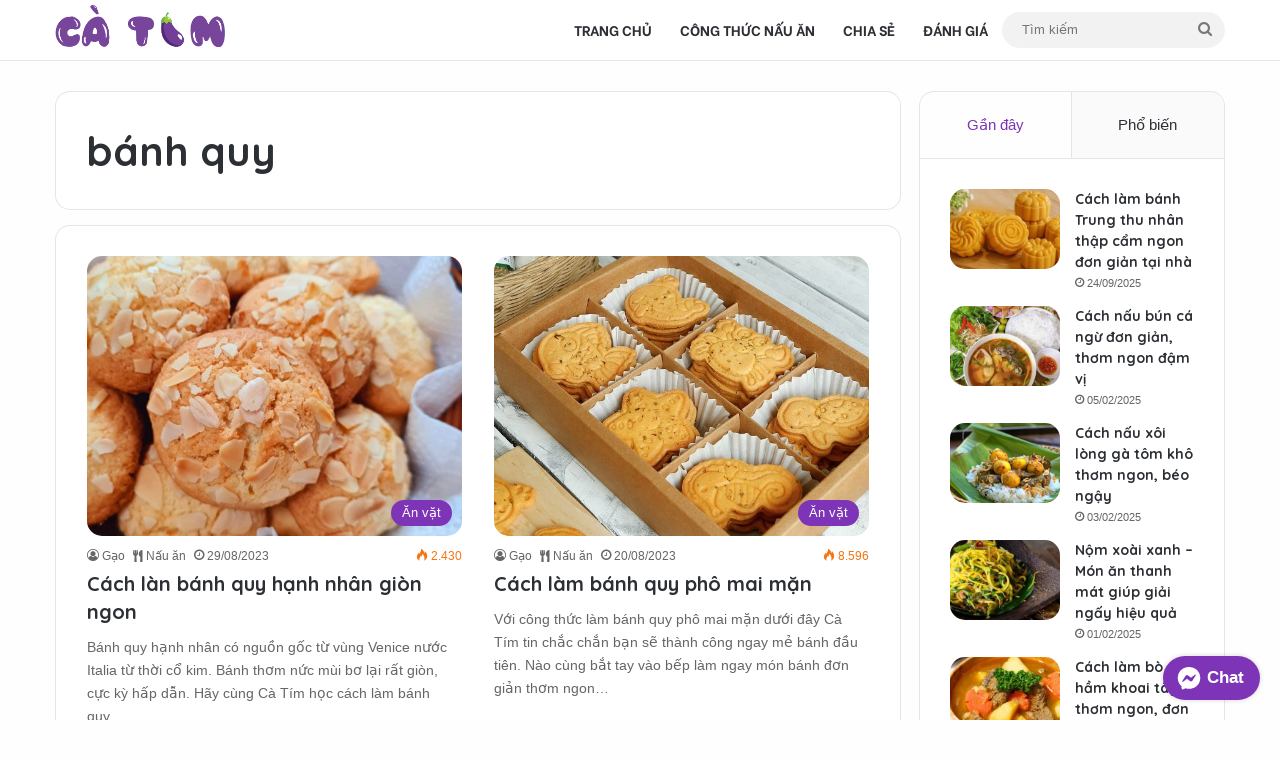

--- FILE ---
content_type: text/html; charset=UTF-8
request_url: https://catim.vn/recipe-tag/banh-quy/
body_size: 19286
content:
<!DOCTYPE html><html lang="vi" class="" data-skin="light" prefix="og: https://ogp.me/ns#"><head><meta charset="UTF-8" /><link rel="profile" href="https://gmpg.org/xfn/11" /><style>img:is([sizes="auto" i],[sizes^="auto," i]){contain-intrinsic-size:3000px 1500px}</style><title>bánh quy - Công thức nấu ăn - Cà Tím</title><meta name="robots" content="follow, index, max-snippet:-1, max-video-preview:-1, max-image-preview:large"/><link rel="canonical" href="https://catim.vn/recipe-tag/banh-quy/" /><meta property="og:locale" content="vi_VN" /><meta property="og:type" content="article" /><meta property="og:title" content="bánh quy - Công thức nấu ăn - Cà Tím" /><meta property="og:url" content="https://catim.vn/recipe-tag/banh-quy/" /><meta property="og:site_name" content="Cà Tím" /><meta property="article:publisher" content="https://www.facebook.com/catim.vn/" /><meta property="fb:app_id" content="1311667432590081" /><meta property="og:image" content="https://catim.vn/wp-content/uploads/2022/08/catim-bg.jpg" /><meta property="og:image:secure_url" content="https://catim.vn/wp-content/uploads/2022/08/catim-bg.jpg" /><meta property="og:image:width" content="1024" /><meta property="og:image:height" content="594" /><meta property="og:image:type" content="image/jpeg" /><meta name="twitter:card" content="summary_large_image" /><meta name="twitter:title" content="bánh quy - Công thức nấu ăn - Cà Tím" /><meta name="twitter:image" content="https://catim.vn/wp-content/uploads/2022/08/catim-bg.jpg" /><meta name="twitter:label1" content="Công thức nấu ăn" /><meta name="twitter:data1" content="2" /> <script type="application/ld+json" class="rank-math-schema-pro">{"@context":"https://schema.org","@graph":[{"@type":"Place","@id":"https://catim.vn/#place","address":{"@type":"PostalAddress","streetAddress":"T\u00e2n Th\u00e0nh","addressLocality":"Bu\u00f4n Ma Thu\u1ed9t","addressRegion":"\u0110\u1eafk L\u1eafk","postalCode":"63000","addressCountry":"Vi\u1ec7t Nam"}},{"@type":"Organization","@id":"https://catim.vn/#organization","name":"C\u00e0 T\u00edm","url":"https://catim.vn","sameAs":["https://www.facebook.com/catim.vn/"],"email":"admin@catim.vn","address":{"@type":"PostalAddress","streetAddress":"T\u00e2n Th\u00e0nh","addressLocality":"Bu\u00f4n Ma Thu\u1ed9t","addressRegion":"\u0110\u1eafk L\u1eafk","postalCode":"63000","addressCountry":"Vi\u1ec7t Nam"},"logo":{"@type":"ImageObject","@id":"https://catim.vn/#logo","url":"https://catim.vn/wp-content/uploads/2022/08/catim-112.png","contentUrl":"https://catim.vn/wp-content/uploads/2022/08/catim-112.png","caption":"C\u00e0 T\u00edm","inLanguage":"vi"},"location":{"@id":"https://catim.vn/#place"}},{"@type":"WebSite","@id":"https://catim.vn/#website","url":"https://catim.vn","name":"C\u00e0 T\u00edm","alternateName":"C\u00e0 T\u00edm","publisher":{"@id":"https://catim.vn/#organization"},"inLanguage":"vi"},{"@type":"BreadcrumbList","@id":"https://catim.vn/recipe-tag/banh-quy/#breadcrumb","itemListElement":[{"@type":"ListItem","position":"1","item":{"@id":"https://catim.vn","name":"Home"}},{"@type":"ListItem","position":"2","item":{"@id":"https://catim.vn/recipe-tag/banh-quy/","name":"b\u00e1nh quy"}}]},{"@type":"CollectionPage","@id":"https://catim.vn/recipe-tag/banh-quy/#webpage","url":"https://catim.vn/recipe-tag/banh-quy/","name":"b\u00e1nh quy - C\u00f4ng th\u1ee9c n\u1ea5u \u0103n - C\u00e0 T\u00edm","isPartOf":{"@id":"https://catim.vn/#website"},"inLanguage":"vi","breadcrumb":{"@id":"https://catim.vn/recipe-tag/banh-quy/#breadcrumb"}}]}</script> <meta name="apple-mobile-web-app-capable" content="yes"><meta name="theme-color" content="#05b3d9"><meta name="apple-mobile-web-app-title" content="Cà Tím"><meta name="application-name" content="Cà Tím"> <script defer src="[data-uri]"></script> <style type="text/css">:root{--tie-preset-gradient-1:linear-gradient(135deg,rgba(6,147,227,1) 0%,#9b51e0 100%);--tie-preset-gradient-2:linear-gradient(135deg,#7adcb4 0%,#00d082 100%);--tie-preset-gradient-3:linear-gradient(135deg,rgba(252,185,0,1) 0%,rgba(255,105,0,1) 100%);--tie-preset-gradient-4:linear-gradient(135deg,rgba(255,105,0,1) 0%,#cf2e2e 100%);--tie-preset-gradient-5:linear-gradient(135deg,#eee 0%,#a9b8c3 100%);--tie-preset-gradient-6:linear-gradient(135deg,#4aeadc 0%,#9778d1 20%,#cf2aba 40%,#ee2c82 60%,#fb6962 80%,#fef84c 100%);--tie-preset-gradient-7:linear-gradient(135deg,#ffceec 0%,#9896f0 100%);--tie-preset-gradient-8:linear-gradient(135deg,#fecda5 0%,#fe2d2d 50%,#6b003e 100%);--tie-preset-gradient-9:linear-gradient(135deg,#ffcb70 0%,#c751c0 50%,#4158d0 100%);--tie-preset-gradient-10:linear-gradient(135deg,#fff5cb 0%,#b6e3d4 50%,#33a7b5 100%);--tie-preset-gradient-11:linear-gradient(135deg,#caf880 0%,#71ce7e 100%);--tie-preset-gradient-12:linear-gradient(135deg,#020381 0%,#2874fc 100%);--tie-preset-gradient-13:linear-gradient(135deg,#4d34fa,#ad34fa);--tie-preset-gradient-14:linear-gradient(135deg,#0057ff,#31b5ff);--tie-preset-gradient-15:linear-gradient(135deg,#ff007a,#ff81bd);--tie-preset-gradient-16:linear-gradient(135deg,#14111e,#4b4462);--tie-preset-gradient-17:linear-gradient(135deg,#f32758,#ffc581);--main-nav-background:#fff;--main-nav-secondry-background:rgba(0,0,0,.03);--main-nav-primary-color:#08f;--main-nav-contrast-primary-color:#fff;--main-nav-text-color:#2c2f34;--main-nav-secondry-text-color:rgba(0,0,0,.5);--main-nav-main-border-color:rgba(0,0,0,.1);--main-nav-secondry-border-color:rgba(0,0,0,.08)}</style><meta name="viewport" content="width=device-width, initial-scale=1.0" /><link rel='stylesheet' id='wp-block-library-css' href='https://catim.vn/wp-includes/css/dist/block-library/style.min.css?ver=6.8.2' type='text/css' media='all' /><style id='wp-block-library-theme-inline-css' type='text/css'>.wp-block-audio :where(figcaption){color:#555;font-size:13px;text-align:center}.is-dark-theme .wp-block-audio :where(figcaption){color:#ffffffa6}.wp-block-audio{margin:0 0 1em}.wp-block-code{border:1px solid #ccc;border-radius:4px;font-family:Menlo,Consolas,monaco,monospace;padding:.8em 1em}.wp-block-embed :where(figcaption){color:#555;font-size:13px;text-align:center}.is-dark-theme .wp-block-embed :where(figcaption){color:#ffffffa6}.wp-block-embed{margin:0 0 1em}.blocks-gallery-caption{color:#555;font-size:13px;text-align:center}.is-dark-theme .blocks-gallery-caption{color:#ffffffa6}:root :where(.wp-block-image figcaption){color:#555;font-size:13px;text-align:center}.is-dark-theme :root :where(.wp-block-image figcaption){color:#ffffffa6}.wp-block-image{margin:0 0 1em}.wp-block-pullquote{border-bottom:4px solid;border-top:4px solid;color:currentColor;margin-bottom:1.75em}.wp-block-pullquote cite,.wp-block-pullquote footer,.wp-block-pullquote__citation{color:currentColor;font-size:.8125em;font-style:normal;text-transform:uppercase}.wp-block-quote{border-left:.25em solid;margin:0 0 1.75em;padding-left:1em}.wp-block-quote cite,.wp-block-quote footer{color:currentColor;font-size:.8125em;font-style:normal;position:relative}.wp-block-quote:where(.has-text-align-right){border-left:none;border-right:.25em solid;padding-left:0;padding-right:1em}.wp-block-quote:where(.has-text-align-center){border:none;padding-left:0}.wp-block-quote.is-large,.wp-block-quote.is-style-large,.wp-block-quote:where(.is-style-plain){border:none}.wp-block-search .wp-block-search__label{font-weight:700}.wp-block-search__button{border:1px solid #ccc;padding:.375em .625em}:where(.wp-block-group.has-background){padding:1.25em 2.375em}.wp-block-separator.has-css-opacity{opacity:.4}.wp-block-separator{border:none;border-bottom:2px solid;margin-left:auto;margin-right:auto}.wp-block-separator.has-alpha-channel-opacity{opacity:1}.wp-block-separator:not(.is-style-wide):not(.is-style-dots){width:100px}.wp-block-separator.has-background:not(.is-style-dots){border-bottom:none;height:1px}.wp-block-separator.has-background:not(.is-style-wide):not(.is-style-dots){height:2px}.wp-block-table{margin:0 0 1em}.wp-block-table td,.wp-block-table th{word-break:normal}.wp-block-table :where(figcaption){color:#555;font-size:13px;text-align:center}.is-dark-theme .wp-block-table :where(figcaption){color:#ffffffa6}.wp-block-video :where(figcaption){color:#555;font-size:13px;text-align:center}.is-dark-theme .wp-block-video :where(figcaption){color:#ffffffa6}.wp-block-video{margin:0 0 1em}:root :where(.wp-block-template-part.has-background){margin-bottom:0;margin-top:0;padding:1.25em 2.375em}</style><style id='classic-theme-styles-inline-css' type='text/css'>/*! This file is auto-generated */
.wp-block-button__link{color:#fff;background-color:#32373c;border-radius:9999px;box-shadow:none;text-decoration:none;padding:calc(.667em + 2px) calc(1.333em + 2px);font-size:1.125em}.wp-block-file__button{background:#32373c;color:#fff;text-decoration:none}</style><style id='global-styles-inline-css' type='text/css'>:root{--wp--preset--aspect-ratio--square:1;--wp--preset--aspect-ratio--4-3:4/3;--wp--preset--aspect-ratio--3-4:3/4;--wp--preset--aspect-ratio--3-2:3/2;--wp--preset--aspect-ratio--2-3:2/3;--wp--preset--aspect-ratio--16-9:16/9;--wp--preset--aspect-ratio--9-16:9/16;--wp--preset--color--black:#000;--wp--preset--color--cyan-bluish-gray:#abb8c3;--wp--preset--color--white:#fff;--wp--preset--color--pale-pink:#f78da7;--wp--preset--color--vivid-red:#cf2e2e;--wp--preset--color--luminous-vivid-orange:#ff6900;--wp--preset--color--luminous-vivid-amber:#fcb900;--wp--preset--color--light-green-cyan:#7bdcb5;--wp--preset--color--vivid-green-cyan:#00d084;--wp--preset--color--pale-cyan-blue:#8ed1fc;--wp--preset--color--vivid-cyan-blue:#0693e3;--wp--preset--color--vivid-purple:#9b51e0;--wp--preset--color--global-color:#7d34b6;--wp--preset--gradient--vivid-cyan-blue-to-vivid-purple:linear-gradient(135deg,rgba(6,147,227,1) 0%,#9b51e0 100%);--wp--preset--gradient--light-green-cyan-to-vivid-green-cyan:linear-gradient(135deg,#7adcb4 0%,#00d082 100%);--wp--preset--gradient--luminous-vivid-amber-to-luminous-vivid-orange:linear-gradient(135deg,rgba(252,185,0,1) 0%,rgba(255,105,0,1) 100%);--wp--preset--gradient--luminous-vivid-orange-to-vivid-red:linear-gradient(135deg,rgba(255,105,0,1) 0%,#cf2e2e 100%);--wp--preset--gradient--very-light-gray-to-cyan-bluish-gray:linear-gradient(135deg,#eee 0%,#a9b8c3 100%);--wp--preset--gradient--cool-to-warm-spectrum:linear-gradient(135deg,#4aeadc 0%,#9778d1 20%,#cf2aba 40%,#ee2c82 60%,#fb6962 80%,#fef84c 100%);--wp--preset--gradient--blush-light-purple:linear-gradient(135deg,#ffceec 0%,#9896f0 100%);--wp--preset--gradient--blush-bordeaux:linear-gradient(135deg,#fecda5 0%,#fe2d2d 50%,#6b003e 100%);--wp--preset--gradient--luminous-dusk:linear-gradient(135deg,#ffcb70 0%,#c751c0 50%,#4158d0 100%);--wp--preset--gradient--pale-ocean:linear-gradient(135deg,#fff5cb 0%,#b6e3d4 50%,#33a7b5 100%);--wp--preset--gradient--electric-grass:linear-gradient(135deg,#caf880 0%,#71ce7e 100%);--wp--preset--gradient--midnight:linear-gradient(135deg,#020381 0%,#2874fc 100%);--wp--preset--font-size--small:13px;--wp--preset--font-size--medium:20px;--wp--preset--font-size--large:36px;--wp--preset--font-size--x-large:42px;--wp--preset--spacing--20:.44rem;--wp--preset--spacing--30:.67rem;--wp--preset--spacing--40:1rem;--wp--preset--spacing--50:1.5rem;--wp--preset--spacing--60:2.25rem;--wp--preset--spacing--70:3.38rem;--wp--preset--spacing--80:5.06rem;--wp--preset--shadow--natural:6px 6px 9px rgba(0,0,0,.2);--wp--preset--shadow--deep:12px 12px 50px rgba(0,0,0,.4);--wp--preset--shadow--sharp:6px 6px 0px rgba(0,0,0,.2);--wp--preset--shadow--outlined:6px 6px 0px -3px rgba(255,255,255,1),6px 6px rgba(0,0,0,1);--wp--preset--shadow--crisp:6px 6px 0px rgba(0,0,0,1)}:where(.is-layout-flex){gap:.5em}:where(.is-layout-grid){gap:.5em}body .is-layout-flex{display:flex}.is-layout-flex{flex-wrap:wrap;align-items:center}.is-layout-flex>:is(*,div){margin:0}body .is-layout-grid{display:grid}.is-layout-grid>:is(*,div){margin:0}:where(.wp-block-columns.is-layout-flex){gap:2em}:where(.wp-block-columns.is-layout-grid){gap:2em}:where(.wp-block-post-template.is-layout-flex){gap:1.25em}:where(.wp-block-post-template.is-layout-grid){gap:1.25em}.has-black-color{color:var(--wp--preset--color--black) !important}.has-cyan-bluish-gray-color{color:var(--wp--preset--color--cyan-bluish-gray) !important}.has-white-color{color:var(--wp--preset--color--white) !important}.has-pale-pink-color{color:var(--wp--preset--color--pale-pink) !important}.has-vivid-red-color{color:var(--wp--preset--color--vivid-red) !important}.has-luminous-vivid-orange-color{color:var(--wp--preset--color--luminous-vivid-orange) !important}.has-luminous-vivid-amber-color{color:var(--wp--preset--color--luminous-vivid-amber) !important}.has-light-green-cyan-color{color:var(--wp--preset--color--light-green-cyan) !important}.has-vivid-green-cyan-color{color:var(--wp--preset--color--vivid-green-cyan) !important}.has-pale-cyan-blue-color{color:var(--wp--preset--color--pale-cyan-blue) !important}.has-vivid-cyan-blue-color{color:var(--wp--preset--color--vivid-cyan-blue) !important}.has-vivid-purple-color{color:var(--wp--preset--color--vivid-purple) !important}.has-black-background-color{background-color:var(--wp--preset--color--black) !important}.has-cyan-bluish-gray-background-color{background-color:var(--wp--preset--color--cyan-bluish-gray) !important}.has-white-background-color{background-color:var(--wp--preset--color--white) !important}.has-pale-pink-background-color{background-color:var(--wp--preset--color--pale-pink) !important}.has-vivid-red-background-color{background-color:var(--wp--preset--color--vivid-red) !important}.has-luminous-vivid-orange-background-color{background-color:var(--wp--preset--color--luminous-vivid-orange) !important}.has-luminous-vivid-amber-background-color{background-color:var(--wp--preset--color--luminous-vivid-amber) !important}.has-light-green-cyan-background-color{background-color:var(--wp--preset--color--light-green-cyan) !important}.has-vivid-green-cyan-background-color{background-color:var(--wp--preset--color--vivid-green-cyan) !important}.has-pale-cyan-blue-background-color{background-color:var(--wp--preset--color--pale-cyan-blue) !important}.has-vivid-cyan-blue-background-color{background-color:var(--wp--preset--color--vivid-cyan-blue) !important}.has-vivid-purple-background-color{background-color:var(--wp--preset--color--vivid-purple) !important}.has-black-border-color{border-color:var(--wp--preset--color--black) !important}.has-cyan-bluish-gray-border-color{border-color:var(--wp--preset--color--cyan-bluish-gray) !important}.has-white-border-color{border-color:var(--wp--preset--color--white) !important}.has-pale-pink-border-color{border-color:var(--wp--preset--color--pale-pink) !important}.has-vivid-red-border-color{border-color:var(--wp--preset--color--vivid-red) !important}.has-luminous-vivid-orange-border-color{border-color:var(--wp--preset--color--luminous-vivid-orange) !important}.has-luminous-vivid-amber-border-color{border-color:var(--wp--preset--color--luminous-vivid-amber) !important}.has-light-green-cyan-border-color{border-color:var(--wp--preset--color--light-green-cyan) !important}.has-vivid-green-cyan-border-color{border-color:var(--wp--preset--color--vivid-green-cyan) !important}.has-pale-cyan-blue-border-color{border-color:var(--wp--preset--color--pale-cyan-blue) !important}.has-vivid-cyan-blue-border-color{border-color:var(--wp--preset--color--vivid-cyan-blue) !important}.has-vivid-purple-border-color{border-color:var(--wp--preset--color--vivid-purple) !important}.has-vivid-cyan-blue-to-vivid-purple-gradient-background{background:var(--wp--preset--gradient--vivid-cyan-blue-to-vivid-purple) !important}.has-light-green-cyan-to-vivid-green-cyan-gradient-background{background:var(--wp--preset--gradient--light-green-cyan-to-vivid-green-cyan) !important}.has-luminous-vivid-amber-to-luminous-vivid-orange-gradient-background{background:var(--wp--preset--gradient--luminous-vivid-amber-to-luminous-vivid-orange) !important}.has-luminous-vivid-orange-to-vivid-red-gradient-background{background:var(--wp--preset--gradient--luminous-vivid-orange-to-vivid-red) !important}.has-very-light-gray-to-cyan-bluish-gray-gradient-background{background:var(--wp--preset--gradient--very-light-gray-to-cyan-bluish-gray) !important}.has-cool-to-warm-spectrum-gradient-background{background:var(--wp--preset--gradient--cool-to-warm-spectrum) !important}.has-blush-light-purple-gradient-background{background:var(--wp--preset--gradient--blush-light-purple) !important}.has-blush-bordeaux-gradient-background{background:var(--wp--preset--gradient--blush-bordeaux) !important}.has-luminous-dusk-gradient-background{background:var(--wp--preset--gradient--luminous-dusk) !important}.has-pale-ocean-gradient-background{background:var(--wp--preset--gradient--pale-ocean) !important}.has-electric-grass-gradient-background{background:var(--wp--preset--gradient--electric-grass) !important}.has-midnight-gradient-background{background:var(--wp--preset--gradient--midnight) !important}.has-small-font-size{font-size:var(--wp--preset--font-size--small) !important}.has-medium-font-size{font-size:var(--wp--preset--font-size--medium) !important}.has-large-font-size{font-size:var(--wp--preset--font-size--large) !important}.has-x-large-font-size{font-size:var(--wp--preset--font-size--x-large) !important}:where(.wp-block-post-template.is-layout-flex){gap:1.25em}:where(.wp-block-post-template.is-layout-grid){gap:1.25em}:where(.wp-block-columns.is-layout-flex){gap:2em}:where(.wp-block-columns.is-layout-grid){gap:2em}:root :where(.wp-block-pullquote){font-size:1.5em;line-height:1.6}</style><link rel='stylesheet' id='tie-css-base-css' href='https://catim.vn/wp-content/themes/jannah/assets/css/base.min.css?ver=7.6.0' type='text/css' media='all' /><link rel='stylesheet' id='tie-css-styles-css' href='https://catim.vn/wp-content/themes/jannah/assets/css/style.min.css?ver=7.6.0' type='text/css' media='all' /><link rel='stylesheet' id='tie-css-widgets-css' href='https://catim.vn/wp-content/themes/jannah/assets/css/widgets.min.css?ver=7.6.0' type='text/css' media='all' /><link rel='stylesheet' id='tie-css-helpers-css' href='https://catim.vn/wp-content/themes/jannah/assets/css/helpers.min.css?ver=7.6.0' type='text/css' media='all' /><link rel='stylesheet' id='tie-fontawesome5-css' href='https://catim.vn/cache/css/ocean_single_69591d0b969fde6980bf85aa704a8398.css?ver=7.6.0' type='text/css' media='all' /><link rel='stylesheet' id='tie-css-ilightbox-css' href='https://catim.vn/cache/css/ocean_single_f9bc78671494e78c3e8a6fd9bd38bf68.css?ver=7.6.0' type='text/css' media='all' /><link rel='stylesheet' id='catim-style-css' href='https://catim.vn/cache/css/ocean_single_925e6a6f0e999db4c70ab46b632cbec2.css?ver=1.0.699803919' type='text/css' media='all' /><style id='catim-style-inline-css' type='text/css'>body{font-family:Arial,Helvetica,sans-serif}.wf-active .logo-text,.wf-active h1,.wf-active h2,.wf-active h3,.wf-active h4,.wf-active h5,.wf-active h6,.wf-active .the-subtitle{font-family:'Quicksand'}.wf-active #main-nav .main-menu>ul>li>a{font-family:'Be Vietnam'}#main-nav .main-menu>ul>li>a{text-transform:uppercase}.entry-header h1.entry-title{font-size:30px;font-weight:600;text-transform:uppercase}#tie-body{background-color:rgba(249,249,249,.1)}:root:root{--brand-color:#7d34b6;--dark-brand-color:#4b0284;--bright-color:#fff;--base-color:#2c2f34}#reading-position-indicator{box-shadow:0 0 10px rgba(125,52,182,.7)}:root:root{--brand-color:#7d34b6;--dark-brand-color:#4b0284;--bright-color:#fff;--base-color:#2c2f34}#reading-position-indicator{box-shadow:0 0 10px rgba(125,52,182,.7)}#top-nav,#top-nav .sub-menu,#top-nav .comp-sub-menu,#top-nav .ticker-content,#top-nav .ticker-swipe,.top-nav-boxed #top-nav .topbar-wrapper,.top-nav-dark .top-menu ul,#autocomplete-suggestions.search-in-top-nav{background-color:#f5f5f5}#top-nav *,#autocomplete-suggestions.search-in-top-nav{border-color:rgba(#000,.08)}#top-nav .icon-basecloud-bg:after{color:#f5f5f5}#top-nav a:not(:hover),#top-nav input,#top-nav #search-submit,#top-nav .fa-spinner,#top-nav .dropdown-social-icons li a span,#top-nav .components>li .social-link:not(:hover) span,#autocomplete-suggestions.search-in-top-nav a{color:#444}#top-nav input::-moz-placeholder{color:#444}#top-nav input:-moz-placeholder{color:#444}#top-nav input:-ms-input-placeholder{color:#444}#top-nav input::-webkit-input-placeholder{color:#444}#top-nav,.search-in-top-nav{--tie-buttons-color:#60278b;--tie-buttons-border-color:#60278b;--tie-buttons-text:#fff;--tie-buttons-hover-color:#42096d}#top-nav a:hover,#top-nav .menu li:hover>a,#top-nav .menu>.tie-current-menu>a,#top-nav .components>li:hover>a,#top-nav .components #search-submit:hover,#autocomplete-suggestions.search-in-top-nav .post-title a:hover{color:#60278b}#top-nav,#top-nav .comp-sub-menu,#top-nav .tie-weather-widget{color:#777}#autocomplete-suggestions.search-in-top-nav .post-meta,#autocomplete-suggestions.search-in-top-nav .post-meta a:not(:hover){color:rgba(119,119,119,.7)}#top-nav .weather-icon .icon-cloud,#top-nav .weather-icon .icon-basecloud-bg,#top-nav .weather-icon .icon-cloud-behind{color:#777 !important}#theme-header:not(.main-nav-boxed) #main-nav,.main-nav-boxed .main-menu-wrapper{border-bottom-width:1px !important;border-style:solid;border-right:0 none;border-left:0 none}.main-nav-boxed #main-nav.fixed-nav{box-shadow:none}#theme-header:not(.main-nav-boxed) #main-nav,.main-nav-boxed .main-menu-wrapper{border-right:0 none !important;border-left:0 none !important;border-top:0 none !important}#tie-container #tie-wrapper,.post-layout-8 #content{background-color:rgba(249,249,249,.1)}#footer{background-color:#fff}#site-info{background-color:#fff}#footer .footer-widget-area:first-child{padding-top:10px}#footer .posts-list-counter .posts-list-items li.widget-post-list:before{border-color:#fff}#footer .timeline-widget a .date:before{border-color:rgba(255,255,255,.8)}#footer .footer-boxed-widget-area,#footer textarea,#footer input:not([type=submit]),#footer select,#footer code,#footer kbd,#footer pre,#footer samp,#footer .show-more-button,#footer .slider-links .tie-slider-nav span,#footer #wp-calendar,#footer #wp-calendar tbody td,#footer #wp-calendar thead th,#footer .widget.buddypress .item-options a{border-color:rgba(0,0,0,.1)}#footer .social-statistics-widget .white-bg li.social-icons-item a,#footer .widget_tag_cloud .tagcloud a,#footer .latest-tweets-widget .slider-links .tie-slider-nav span,#footer .widget_layered_nav_filters a{border-color:rgba(0,0,0,.1)}#footer .social-statistics-widget .white-bg li:before{background:rgba(0,0,0,.1)}.site-footer #wp-calendar tbody td{background:rgba(0,0,0,.02)}#footer .white-bg .social-icons-item a span.followers span,#footer .circle-three-cols .social-icons-item a .followers-num,#footer .circle-three-cols .social-icons-item a .followers-name{color:rgba(0,0,0,.8)}#footer .timeline-widget ul:before,#footer .timeline-widget a:not(:hover) .date:before{background-color:#e1e1e1}#tie-body #footer .widget-title:after{background-color:#7d34b6}#footer .widget-title,#footer .widget-title a:not(:hover){color:#7d34b6}#footer,#footer textarea,#footer input:not([type=submit]),#footer select,#footer #wp-calendar tbody,#footer .tie-slider-nav li span:not(:hover),#footer .widget_categories li a:before,#footer .widget_product_categories li a:before,#footer .widget_layered_nav li a:before,#footer .widget_archive li a:before,#footer .widget_nav_menu li a:before,#footer .widget_meta li a:before,#footer .widget_pages li a:before,#footer .widget_recent_entries li a:before,#footer .widget_display_forums li a:before,#footer .widget_display_views li a:before,#footer .widget_rss li a:before,#footer .widget_display_stats dt:before,#footer .subscribe-widget-content h3,#footer .about-author .social-icons a:not(:hover) span{color:#777}#footer post-widget-body .meta-item,#footer .post-meta,#footer .stream-title,#footer.dark-skin .timeline-widget .date,#footer .wp-caption .wp-caption-text,#footer .rss-date{color:rgba(119,119,119,.7)}#footer input::-moz-placeholder{color:#777}#footer input:-moz-placeholder{color:#777}#footer input:-ms-input-placeholder{color:#777}#footer input::-webkit-input-placeholder{color:#777}.site-footer.dark-skin a:not(:hover){color:#777}#site-info,#site-info ul.social-icons li a:not(:hover) span{color:#999}#footer .site-info a:not(:hover){color:#666}#tie-popup-adblock .container-wrapper{background-color:#77539e !important;color:#fff}#tie-popup-adblock .container-wrapper .tie-btn-close:before{color:#fff}.social-icons-item .custom-link-1-social-icon{background-color:#0a0204 !important}.social-icons-item .custom-link-1-social-icon span{color:#0a0204}.social-icons-item .custom-link-2-social-icon{background-color:#e74c3c !important}.social-icons-item .custom-link-2-social-icon span{color:#e74c3c}.social-icons-item .custom-link-5-social-icon{background-color:#3498db !important}.social-icons-item .custom-link-5-social-icon span{color:#3498db}@media (min-width:1200px){.container{width:auto}}.boxed-layout #tie-wrapper,.boxed-layout .fixed-nav{max-width:1530px}@media (min-width:1500px){.container,.wide-next-prev-slider-wrapper .slider-main-container{max-width:1500px}}@media (min-width:992px){.sidebar{width:28%}.main-content{width:72%}}body .mag-box .breaking,body .social-icons-widget .social-icons-item .social-link,body .widget_product_tag_cloud a,body .widget_tag_cloud a,body .post-tags a,body .widget_layered_nav_filters a,body .post-bottom-meta-title,body .post-bottom-meta a,body .post-cat,body .show-more-button,body #instagram-link.is-expanded .follow-button,body .cat-counter a+span,body .mag-box-options .slider-arrow-nav a,body .main-menu .cats-horizontal li a,body #instagram-link.is-compact,body .pages-numbers a,body .pages-nav-item,body .bp-pagination-links .page-numbers,body .fullwidth-area .widget_tag_cloud .tagcloud a,body ul.breaking-news-nav li.jnt-prev,body ul.breaking-news-nav li.jnt-next,body #tie-popup-search-mobile table.gsc-search-box{border-radius:35px}body .mag-box ul.breaking-news-nav li{border:0 !important}body #instagram-link.is-compact{padding-right:40px;padding-left:40px}body .post-bottom-meta-title,body .post-bottom-meta a,body .more-link{padding-right:15px;padding-left:15px}body #masonry-grid .container-wrapper .post-thumb img{border-radius:0}body .video-thumbnail,body .review-item,body .review-summary,body .user-rate-wrap,body textarea,body input,body select{border-radius:5px}body .post-content-slideshow,body #tie-read-next,body .prev-next-post-nav .post-thumb,body .post-thumb img,body .container-wrapper,body .tie-popup-container .container-wrapper,body .widget,body .grid-slider-wrapper .grid-item,body .slider-vertical-navigation .slide,body .boxed-slider:not(.grid-slider-wrapper) .slide,body .buddypress-wrap .activity-list .load-more a,body .buddypress-wrap .activity-list .load-newest a,body .woocommerce .products .product .product-img img,body .woocommerce .products .product .product-img,body .woocommerce .woocommerce-tabs,body .woocommerce div.product .related.products,body .woocommerce div.product .up-sells.products,body .woocommerce .cart_totals,.woocommerce .cross-sells,body .big-thumb-left-box-inner,body .miscellaneous-box .posts-items li:first-child,body .single-big-img,body .masonry-with-spaces .container-wrapper .slide,body .news-gallery-items li .post-thumb,body .scroll-2-box .slide,.magazine1.archive:not(.bbpress) .entry-header-outer,.magazine1.search .entry-header-outer,.magazine1.archive:not(.bbpress) .mag-box .container-wrapper,.magazine1.search .mag-box .container-wrapper,body.magazine1 .entry-header-outer+.mag-box,body .digital-rating-static,body .entry q,body .entry blockquote,body #instagram-link.is-expanded,body.single-post .featured-area,body.post-layout-8 #content,body .footer-boxed-widget-area,body .tie-video-main-slider,body .post-thumb-overlay,body .widget_media_image img,body .stream-item-mag img,body .media-page-layout .post-element{border-radius:15px}#subcategories-section .container-wrapper{border-radius:15px !important;margin-top:15px !important;border-top-width:1px !important}@media (max-width:767px){.tie-video-main-slider iframe{border-top-right-radius:15px;border-top-left-radius:15px}}.magazine1.archive:not(.bbpress) .mag-box .container-wrapper,.magazine1.search .mag-box .container-wrapper{margin-top:15px;border-top-width:1px}body .section-wrapper:not(.container-full) .wide-slider-wrapper .slider-main-container,body .section-wrapper:not(.container-full) .wide-slider-three-slids-wrapper{border-radius:15px;overflow:hidden}body .wide-slider-nav-wrapper,body .share-buttons-bottom,body .first-post-gradient li:first-child .post-thumb:after,body .scroll-2-box .post-thumb:after{border-bottom-left-radius:15px;border-bottom-right-radius:15px}body .main-menu .menu-sub-content,body .comp-sub-menu{border-bottom-left-radius:10px;border-bottom-right-radius:10px}body.single-post .featured-area{overflow:hidden}body #check-also-box.check-also-left{border-top-right-radius:15px;border-bottom-right-radius:15px}body #check-also-box.check-also-right{border-top-left-radius:15px;border-bottom-left-radius:15px}body .mag-box .breaking-news-nav li:last-child{border-top-right-radius:35px;border-bottom-right-radius:35px}body .mag-box .breaking-title:before{border-top-left-radius:35px;border-bottom-left-radius:35px}body .tabs li:last-child a,body .full-overlay-title li:not(.no-post-thumb) .block-title-overlay{border-top-right-radius:15px}body .center-overlay-title li:not(.no-post-thumb) .block-title-overlay,body .tabs li:first-child a{border-top-left-radius:15px}</style> <script defer type="text/javascript" src="https://catim.vn/wp-includes/js/jquery/jquery.min.js?ver=3.7.1" id="jquery-core-js"></script> <script defer type="text/javascript" src="https://catim.vn/wp-includes/js/jquery/jquery-migrate.min.js?ver=3.4.1" id="jquery-migrate-js"></script>  <script defer type='text/javascript' src='https://www.googletagmanager.com/gtag/js?id=UA-234428562-1' id='google_gtagjs-js'></script> <script defer id="google_gtagjs-js-after" src="[data-uri]"></script>    <script async src="https://pagead2.googlesyndication.com/pagead/js/adsbygoogle.js?client=ca-pub-5543987017354840"
     crossorigin="anonymous"></script> <meta http-equiv="X-UA-Compatible" content="IE=edge"><link rel="icon" href="https://catim.vn/wp-content/uploads/2021/12/cropped-logo-catim-bg-32x32.png" sizes="32x32" /><link rel="icon" href="https://catim.vn/wp-content/uploads/2021/12/cropped-logo-catim-bg-192x192.png" sizes="192x192" /><link rel="apple-touch-icon" href="https://catim.vn/wp-content/themes/catim/assets/icons/apple-touch.png" /><meta name="msapplication-TileImage" content="https://catim.vn/wp-content/uploads/2021/12/cropped-logo-catim-bg-270x270.png" /></head><body id="tie-body" class="archive tax-recipe_tag term-banh-quy term-3501 wp-theme-jannah wp-child-theme-catim block-head-3 magazine3 magazine1 catim is-thumb-overlay-disabled is-desktop is-header-layout-1 sidebar-right has-sidebar hide_post_authorbio hide_post_nav hide_back_top_button"><div class="background-overlay"><div id="tie-container" class="site tie-container"><div id="tie-wrapper"><header id="theme-header" class="theme-header header-layout-1 main-nav-light main-nav-default-light main-nav-below no-stream-item has-normal-width-logo mobile-header-default"><div class="main-nav-wrapper"><nav id="main-nav" data-skin="search-in-main-nav" class="main-nav header-nav live-search-parent menu-style-default menu-style-solid-bg" style="line-height:60px" aria-label="Primary Navigation"><div class="container"><div class="main-menu-wrapper"><div class="header-layout-1-logo" style="width:300px"><div id="logo" class="image-logo" style="margin-top: 5px; margin-bottom: 5px;"> <a title="Cà Tím" href="https://catim.vn/"> <picture class="tie-logo-default tie-logo-picture"> <source class="tie-logo-source-default tie-logo-source" srcset="https://catim.vn/wp-content/uploads/2021/12/catim.png"> <img class="tie-logo-img-default tie-logo-img" src="https://catim.vn/wp-content/uploads/2021/12/catim.png" alt="Cà Tím" width="300" height="50" style="max-height:50px !important; width: auto;" /> </picture> </a></div></div><div id="mobile-header-components-area_2" class="mobile-header-components"><ul class="components"><li class="mobile-component_menu custom-menu-link"><a href="#" id="mobile-menu-icon" class=""><span class="tie-mobile-menu-icon nav-icon is-layout-1"></span><span class="screen-reader-text">Menu</span></a></li><li class="mobile-component_search custom-menu-link"> <a href="#" class="tie-search-trigger-mobile"> <span class="tie-icon-search tie-search-icon" aria-hidden="true"></span> <span class="screen-reader-text">Tìm kiếm</span> </a></li><li class="mobile-component_skin custom-menu-link"> <a href="#" class="change-skin" title="Switch skin"> <span class="tie-icon-moon change-skin-icon" aria-hidden="true"></span> <span class="screen-reader-text">Switch skin</span> </a></li></ul></div><div id="menu-components-wrap"><div id="sticky-logo" class="image-logo"> <a title="Cà Tím" href="https://catim.vn/"> <picture class="tie-logo-default tie-logo-picture"> <source class="tie-logo-source-default tie-logo-source" srcset="https://catim.vn/wp-content/uploads/2021/12/catim.png"> <img class="tie-logo-img-default tie-logo-img" src="https://catim.vn/wp-content/uploads/2021/12/catim.png" alt="Cà Tím"  /> </picture> </a></div><div class="flex-placeholder"></div><div class="main-menu main-menu-wrap"><div id="main-nav-menu" class="main-menu header-menu"><ul id="menu-header" class="menu"><li id="menu-item-967" class="menu-item menu-item-type-custom menu-item-object-custom menu-item-home menu-item-967"><a href="https://catim.vn">Trang chủ</a></li><li id="menu-item-5146" class="menu-item menu-item-type-post_type menu-item-object-page menu-item-5146"><a href="https://catim.vn/cong-thuc-nau-an/">Công thức nấu ăn</a></li><li id="menu-item-1502" class="menu-item menu-item-type-post_type menu-item-object-page current_page_parent menu-item-1502"><a href="https://catim.vn/chia-se/">Chia Sẻ</a></li><li id="menu-item-1626" class="menu-item menu-item-type-post_type menu-item-object-page menu-item-1626"><a href="https://catim.vn/danh-gia/">Đánh Giá</a></li></ul></div></div><ul class="components"><li class="search-bar menu-item custom-menu-link" aria-label="Search"><form method="get" id="search" action="https://catim.vn/"> <input id="search-input" class="is-ajax-search"  inputmode="search" type="text" name="s" title="Tìm kiếm" placeholder="Tìm kiếm" /> <button id="search-submit" type="submit"> <span class="tie-icon-search tie-search-icon" aria-hidden="true"></span> <span class="screen-reader-text">Tìm kiếm</span> </button></form></li></ul></div></div></div></nav></div></header> <script defer src="[data-uri]"></script> <div id="content" class="site-content container"><div id="main-content-row" class="tie-row main-content-row"><div class="main-content tie-col-md-8 tie-col-xs-12" role="main"><header id="archive-title-section" class="entry-header-outer container-wrapper archive-title-wrapper"><h1 class="page-title">bánh quy</h1></header><div class="mag-box big-posts-box"><div class="container-wrapper"><div class="mag-box-container clearfix"><ul id="posts-container" data-layout="default" data-settings="{'uncropped_image':'jannah-image-post','category_meta':true,'post_meta':true,'excerpt':'true','excerpt_length':'35','read_more':false,'read_more_text':false,'media_overlay':true,'title_length':0,'is_full':false,'is_category':false}" class="posts-items"><li class="post-item  post-14481 recipe type-recipe status-publish format-standard has-post-thumbnail category-an-vat category-mon-banh category-am-thuc recipe_food-an-vat recipe_food-mon-banh recipe_tag-banh-quy recipe_tag-banh-quy-hanh-nhan recipe_tag-banh-quy-hanh-nhan-lat tie-standard"> <a aria-label="Cách làn bánh quy hạnh nhân giòn ngon" href="https://catim.vn/cach-lan-banh-quy-hanh-nhan-gion-ngon/" class="post-thumb"><span class="post-cat-wrap"><span class="post-cat tie-cat-2192">Ăn vặt</span></span><img width="600" height="450" src="https://catim.vn/wp-content/uploads/2023/08/cach-lan-banh-quy-hanh-nhan-gion-ngon-image-edited-600x450.jpg" class="attachment-jannah-image-large size-jannah-image-large wp-post-image" alt="Cách làn bánh quy hạnh nhân giòn ngon" decoding="async" fetchpriority="high" srcset="https://catim.vn/wp-content/uploads/2023/08/cach-lan-banh-quy-hanh-nhan-gion-ngon-image-edited-600x450.jpg 600w, https://catim.vn/wp-content/uploads/2023/08/cach-lan-banh-quy-hanh-nhan-gion-ngon-image-edited-1200x900.jpg 1200w" sizes="(max-width: 600px) 100vw, 600px" /></a><div class="post-details"><div class="post-meta clearfix"><span class="author-meta single-author no-avatars"><span class="meta-item meta-author-wrapper meta-author-2"><span class="meta-author"><a href="#" class="author-name tie-icon" title="Gạo">Gạo</a></span></span></span><span class="meta-item"><a href="https://catim.vn/cong-thuc-nau-an/"><i class="fas fa-utensils"></i> Nấu ăn</a></span><span class="date meta-item tie-icon">29/08/2023</span><div class="tie-alignright"><span class="meta-views meta-item warm"><span class="tie-icon-fire" aria-hidden="true"></span> 2.430 </span></div></div><h2 class="post-title"><a href="https://catim.vn/cach-lan-banh-quy-hanh-nhan-gion-ngon/">Cách làn bánh quy hạnh nhân giòn ngon</a></h2><p class="post-excerpt">Bánh quy hạnh nhân có nguồn gốc từ vùng Venice nước Italia từ thời cổ kim. Bánh thơm nức mùi bơ lại rất giòn, cực kỳ hấp dẫn. Hãy cùng Cà Tím học cách làm bánh quy&hellip;</p></div></li><li class="post-item  post-13939 recipe type-recipe status-publish format-standard has-post-thumbnail category-an-vat category-mon-banh category-am-thuc recipe_food-an-vat recipe_food-mon-banh recipe_tag-banh-quy recipe_tag-banh-quy-pho-mai recipe_tag-banh-quy-pho-mai-man tie-standard"> <a aria-label="Cách làm bánh quy phô mai mặn" href="https://catim.vn/cach-lam-banh-quy-pho-mai-man/" class="post-thumb"><span class="post-cat-wrap"><span class="post-cat tie-cat-2192">Ăn vặt</span></span><img width="600" height="450" src="https://catim.vn/wp-content/uploads/2023/08/cach-lam-banh-quy-pho-mai-man-image-2-600x450.jpg" class="attachment-jannah-image-large size-jannah-image-large wp-post-image" alt="Cách làm bánh quy phô mai mặn" decoding="async" srcset="https://catim.vn/wp-content/uploads/2023/08/cach-lam-banh-quy-pho-mai-man-image-2-600x450.jpg 600w, https://catim.vn/wp-content/uploads/2023/08/cach-lam-banh-quy-pho-mai-man-image-2-1200x900.jpg 1200w" sizes="(max-width: 600px) 100vw, 600px" /></a><div class="post-details"><div class="post-meta clearfix"><span class="author-meta single-author no-avatars"><span class="meta-item meta-author-wrapper meta-author-2"><span class="meta-author"><a href="#" class="author-name tie-icon" title="Gạo">Gạo</a></span></span></span><span class="meta-item"><a href="https://catim.vn/cong-thuc-nau-an/"><i class="fas fa-utensils"></i> Nấu ăn</a></span><span class="date meta-item tie-icon">20/08/2023</span><div class="tie-alignright"><span class="meta-views meta-item warm"><span class="tie-icon-fire" aria-hidden="true"></span> 8.596 </span></div></div><h2 class="post-title"><a href="https://catim.vn/cach-lam-banh-quy-pho-mai-man/">Cách làm bánh quy phô mai mặn</a></h2><p class="post-excerpt">Với công thức làm bánh quy phô mai mặn dưới đây Cà Tím tin chắc chắn bạn sẽ thành công ngay mẻ bánh đầu tiên. Nào cùng bắt tay vào bếp làm ngay món bánh đơn giản thơm ngon&hellip;</p></div></li></ul><div class="clearfix"></div></div></div></div></div><aside class="sidebar tie-col-md-4 tie-col-xs-12 normal-side" aria-label="Primary Sidebar"><div class="theiaStickySidebar"><div id="widget_tabs-3" class="container-wrapper tabs-container-wrapper tabs-container-2"><div class="widget tabs-widget"><div class="widget-container"><div class="tabs-widget"><div class="tabs-wrapper"><ul class="tabs"><li><a href="#widget_tabs-3-recent">Gần đây</a></li><li><a href="#widget_tabs-3-popular">Phổ biến</a></li></ul><div id="widget_tabs-3-recent" class="tab-content tab-content-recent"><ul class="tab-content-elements"><li class="widget-single-post-item widget-post-list tie-standard"><div class="post-widget-thumbnail"> <a aria-label="Cách làm bánh Trung thu nhân thập cẩm ngon đơn giản tại nhà" href="https://catim.vn/cach-lam-banh-trung-thu-nhan-thap-cam-ngon-don-gian-tai-nha/" class="post-thumb"><img width="300" height="300" src="https://catim.vn/wp-content/uploads/2025/09/cach-lam-banh-trung-thu-nhan-thap-cam-ngon-don-gian-tai-nha-z-300x300.jpg" class="attachment-jannah-image-small size-jannah-image-small tie-small-image wp-post-image" alt="Cách làm bánh Trung thu nhân thập cẩm ngon đơn giản tại nhà" decoding="async" loading="lazy" /></a></div><div class="post-widget-body "> <a class="post-title the-subtitle" href="https://catim.vn/cach-lam-banh-trung-thu-nhan-thap-cam-ngon-don-gian-tai-nha/">Cách làm bánh Trung thu nhân thập cẩm ngon đơn giản tại nhà</a><div class="post-meta"> <span class="date meta-item tie-icon">24/09/2025</span></div></div></li><li class="widget-single-post-item widget-post-list tie-standard"><div class="post-widget-thumbnail"> <a aria-label="Cách nấu bún cá ngừ đơn giản, thơm ngon đậm vị" href="https://catim.vn/cach-nau-bun-ca-ngu-don-gian-thom-ngon-dam-vi/" class="post-thumb"><img width="300" height="300" src="https://catim.vn/wp-content/uploads/2025/02/cach-nau-bun-ca-ngu-don-gian-thom-ngon-dam-vi-image-3-300x300.jpg" class="attachment-jannah-image-small size-jannah-image-small tie-small-image wp-post-image" alt="Cách nấu bún cá ngừ đơn giản, thơm ngon đậm vị" decoding="async" loading="lazy" /></a></div><div class="post-widget-body "> <a class="post-title the-subtitle" href="https://catim.vn/cach-nau-bun-ca-ngu-don-gian-thom-ngon-dam-vi/">Cách nấu bún cá ngừ đơn giản, thơm ngon đậm vị</a><div class="post-meta"> <span class="date meta-item tie-icon">05/02/2025</span></div></div></li><li class="widget-single-post-item widget-post-list tie-standard"><div class="post-widget-thumbnail"> <a aria-label="Cách nấu xôi lòng gà tôm khô thơm ngon, béo ngậy" href="https://catim.vn/cach-nau-xoi-long-ga-tom-kho-thom-ngon-beo-ngay/" class="post-thumb"><img width="300" height="300" src="https://catim.vn/wp-content/uploads/2025/02/cach-nau-xoi-long-ga-tom-kho-thom-ngon-beo-ngay-image-3-300x300.jpg" class="attachment-jannah-image-small size-jannah-image-small tie-small-image wp-post-image" alt="Cách nấu xôi lòng gà tôm khô thơm ngon, béo ngậy" decoding="async" loading="lazy" /></a></div><div class="post-widget-body "> <a class="post-title the-subtitle" href="https://catim.vn/cach-nau-xoi-long-ga-tom-kho-thom-ngon-beo-ngay/">Cách nấu xôi lòng gà tôm khô thơm ngon, béo ngậy</a><div class="post-meta"> <span class="date meta-item tie-icon">03/02/2025</span></div></div></li><li class="widget-single-post-item widget-post-list tie-standard"><div class="post-widget-thumbnail"> <a aria-label="Nộm xoài xanh – Món ăn thanh mát giúp giải ngấy hiệu quả" href="https://catim.vn/nom-xoai-xanh-mon-an-thanh-mat-giup-giai-ngay-hieu-qua/" class="post-thumb"><img width="300" height="300" src="https://catim.vn/wp-content/uploads/2025/02/nom-xoai-xanh-mon-an-thanh-mat-giup-giai-ngay-hieu-qua-image-3-300x300.jpg" class="attachment-jannah-image-small size-jannah-image-small tie-small-image wp-post-image" alt="Nộm xoài xanh – Món ăn thanh mát giúp giải ngấy hiệu quả" decoding="async" loading="lazy" /></a></div><div class="post-widget-body "> <a class="post-title the-subtitle" href="https://catim.vn/nom-xoai-xanh-mon-an-thanh-mat-giup-giai-ngay-hieu-qua/">Nộm xoài xanh – Món ăn thanh mát giúp giải ngấy hiệu quả</a><div class="post-meta"> <span class="date meta-item tie-icon">01/02/2025</span></div></div></li><li class="widget-single-post-item widget-post-list tie-standard"><div class="post-widget-thumbnail"> <a aria-label="Cách làm bò hầm khoai tây thơm ngon, đơn giản tại nhà" href="https://catim.vn/cach-lam-bo-ham-khoai-tay-thom-ngon-don-gian-tai-nha/" class="post-thumb"><img width="300" height="300" src="https://catim.vn/wp-content/uploads/2025/02/cach-lam-bo-ham-khoai-tay-thom-ngon-don-gian-tai-nha-image-1-300x300.jpg" class="attachment-jannah-image-small size-jannah-image-small tie-small-image wp-post-image" alt="Cách làm bò hầm khoai tây thơm ngon, đơn giản tại nhà" decoding="async" loading="lazy" /></a></div><div class="post-widget-body "> <a class="post-title the-subtitle" href="https://catim.vn/cach-lam-bo-ham-khoai-tay-thom-ngon-don-gian-tai-nha/">Cách làm bò hầm khoai tây thơm ngon, đơn giản tại nhà</a><div class="post-meta"> <span class="date meta-item tie-icon">30/01/2025</span></div></div></li><li class="widget-single-post-item widget-post-list tie-standard"><div class="post-widget-thumbnail"> <a aria-label="Cách làm thịt xào bắp cải thơm ngon, đơn giản tại nhà" href="https://catim.vn/cach-lam-thit-xao-bap-cai-thom-ngon-don-gian-tai-nha/" class="post-thumb"><img width="300" height="300" src="https://catim.vn/wp-content/uploads/2025/02/cach-lam-thit-xao-bap-cai-thom-ngon-don-gian-tai-nha-image-300x300.jpg" class="attachment-jannah-image-small size-jannah-image-small tie-small-image wp-post-image" alt="Cách làm thịt xào bắp cải thơm ngon, đơn giản tại nhà" decoding="async" loading="lazy" /></a></div><div class="post-widget-body "> <a class="post-title the-subtitle" href="https://catim.vn/cach-lam-thit-xao-bap-cai-thom-ngon-don-gian-tai-nha/">Cách làm thịt xào bắp cải thơm ngon, đơn giản tại nhà</a><div class="post-meta"> <span class="date meta-item tie-icon">17/01/2025</span></div></div></li><li class="widget-single-post-item widget-post-list tie-standard"><div class="post-widget-thumbnail"> <a aria-label="Cách pha trà chanh thơm mát, giải nhiệt đơn giản" href="https://catim.vn/cach-pha-tra-chanh-thom-mat-giai-nhiet-don-gian/" class="post-thumb"><img width="300" height="300" src="https://catim.vn/wp-content/uploads/2024/12/cach-pha-tra-chanh-thom-mat-giai-nhiet-don-gian-image-2-edited-300x300.jpg" class="attachment-jannah-image-small size-jannah-image-small tie-small-image wp-post-image" alt="Cách pha trà chanh thơm mát, giải nhiệt đơn giản" decoding="async" loading="lazy" /></a></div><div class="post-widget-body "> <a class="post-title the-subtitle" href="https://catim.vn/cach-pha-tra-chanh-thom-mat-giai-nhiet-don-gian/">Cách pha trà chanh thơm mát, giải nhiệt đơn giản</a><div class="post-meta"> <span class="date meta-item tie-icon">29/12/2024</span></div></div></li><li class="widget-single-post-item widget-post-list tie-standard"><div class="post-widget-thumbnail"> <a aria-label="Cách làm đậu hũ non sốt chua ngọt chua ngọt thanh mát" href="https://catim.vn/cach-lam-dau-hu-non-sot-chua-ngot-chua-ngot-thanh-mat/" class="post-thumb"><img width="300" height="300" src="https://catim.vn/wp-content/uploads/2024/12/cach-lam-dau-hu-non-sot-chua-ngot-chua-ngot-thanh-mat-image-5-edited-300x300.jpg" class="attachment-jannah-image-small size-jannah-image-small tie-small-image wp-post-image" alt="Cách làm đậu hũ non sốt chua ngọt chua ngọt thanh mát" decoding="async" loading="lazy" /></a></div><div class="post-widget-body "> <a class="post-title the-subtitle" href="https://catim.vn/cach-lam-dau-hu-non-sot-chua-ngot-chua-ngot-thanh-mat/">Cách làm đậu hũ non sốt chua ngọt chua ngọt thanh mát</a><div class="post-meta"> <span class="date meta-item tie-icon">26/12/2024</span></div></div></li><li class="widget-single-post-item widget-post-list tie-standard"><div class="post-widget-thumbnail"> <a aria-label="Cách làm món nộm gà chanh vàng thơm ngon" href="https://catim.vn/cach-lam-mon-nom-ga-chanh-vang-thom-ngon/" class="post-thumb"><img width="300" height="300" src="https://catim.vn/wp-content/uploads/2024/12/cach-lam-mon-nom-ga-chanh-vang-thom-ngon-image-1-300x300.jpg" class="attachment-jannah-image-small size-jannah-image-small tie-small-image wp-post-image" alt="Cách làm món nộm gà chanh vàng thơm ngon" decoding="async" loading="lazy" /></a></div><div class="post-widget-body "> <a class="post-title the-subtitle" href="https://catim.vn/cach-lam-mon-nom-ga-chanh-vang-thom-ngon/">Cách làm món nộm gà chanh vàng thơm ngon</a><div class="post-meta"> <span class="date meta-item tie-icon">21/12/2024</span></div></div></li><li class="widget-single-post-item widget-post-list tie-standard"><div class="post-widget-thumbnail"> <a aria-label="Cách làm cơm chiên thịt bò bí ngòi ngon hấp dẫn" href="https://catim.vn/cach-lam-com-chien-thit-bo-bi-ngoi-ngon-hap-dan/" class="post-thumb"><img width="300" height="300" src="https://catim.vn/wp-content/uploads/2024/12/cach-lam-com-chien-thit-bo-bi-ngoi-ngon-hap-dan-image-1-300x300.jpg" class="attachment-jannah-image-small size-jannah-image-small tie-small-image wp-post-image" alt="Cách làm cơm chiên thịt bò bí ngòi ngon hấp dẫn" decoding="async" loading="lazy" /></a></div><div class="post-widget-body "> <a class="post-title the-subtitle" href="https://catim.vn/cach-lam-com-chien-thit-bo-bi-ngoi-ngon-hap-dan/">Cách làm cơm chiên thịt bò bí ngòi ngon hấp dẫn</a><div class="post-meta"> <span class="date meta-item tie-icon">18/12/2024</span></div></div></li></ul></div><div id="widget_tabs-3-popular" class="tab-content tab-content-popular"><ul class="tab-content-elements"><li class="widget-single-post-item widget-post-list tie-standard"><div class="post-widget-thumbnail"> <a aria-label="Giá hẹ xào đậu hũ thịt heo đơn giản" href="https://catim.vn/gia-he-xao-dau-hu-thit-heo-don-gian/" class="post-thumb"><img width="300" height="300" src="https://catim.vn/wp-content/uploads/2023/08/gia-he-xao-dau-hu-thit-heo-don-gian-image-300x300.jpg" class="attachment-jannah-image-small size-jannah-image-small tie-small-image wp-post-image" alt="Giá hẹ xào đậu hũ thịt heo đơn giản" decoding="async" loading="lazy" /></a></div><div class="post-widget-body "> <a class="post-title the-subtitle" href="https://catim.vn/gia-he-xao-dau-hu-thit-heo-don-gian/">Giá hẹ xào đậu hũ thịt heo đơn giản</a><div class="post-meta"> <span class="date meta-item tie-icon">22/10/2021</span></div></div></li><li class="widget-single-post-item widget-post-list tie-standard"><div class="post-widget-thumbnail"> <a aria-label="Cá kho cay hấp dẫn ngon miệng" href="https://catim.vn/ca-kho-cay-hap-dan-ngon-mieng/" class="post-thumb"><img width="300" height="300" src="https://catim.vn/wp-content/uploads/2023/08/ca-kho-cay-hap-dan-ngon-mieng-image-300x300.jpg" class="attachment-jannah-image-small size-jannah-image-small tie-small-image wp-post-image" alt="Cá kho cay hấp dẫn ngon miệng" decoding="async" loading="lazy" /></a></div><div class="post-widget-body "> <a class="post-title the-subtitle" href="https://catim.vn/ca-kho-cay-hap-dan-ngon-mieng/">Cá kho cay hấp dẫn ngon miệng</a><div class="post-meta"> <span class="date meta-item tie-icon">25/12/2021</span></div></div></li><li class="widget-single-post-item widget-post-list tie-standard"><div class="post-widget-thumbnail"> <a aria-label="Củ đậu xào tôm thanh mát bổ dưỡng" href="https://catim.vn/cu-dau-xao-tom-thanh-mat-bo-duong/" class="post-thumb"><img width="300" height="300" src="https://catim.vn/wp-content/uploads/2023/08/cu-dau-xao-tom-thanh-mat-bo-duong-image-1-300x300.jpg" class="attachment-jannah-image-small size-jannah-image-small tie-small-image wp-post-image" alt="Củ đậu xào tôm thanh mát bổ dưỡng" decoding="async" loading="lazy" /></a></div><div class="post-widget-body "> <a class="post-title the-subtitle" href="https://catim.vn/cu-dau-xao-tom-thanh-mat-bo-duong/">Củ đậu xào tôm thanh mát bổ dưỡng</a><div class="post-meta"> <span class="date meta-item tie-icon">16/12/2021</span></div></div></li><li class="widget-single-post-item widget-post-list tie-standard"><div class="post-widget-thumbnail"> <a aria-label="Cách làm món cá lóc kho nghệ thơm lừng đậm đà" href="https://catim.vn/cach-lam-mon-ca-loc-kho-nghe-thom-lung-dam-da/" class="post-thumb"><img width="300" height="300" src="https://catim.vn/wp-content/uploads/2023/08/cach-lam-mon-ca-loc-kho-nghe-thom-lung-dam-da-image-edited-300x300.jpg" class="attachment-jannah-image-small size-jannah-image-small tie-small-image wp-post-image" alt="Cách làm món cá lóc kho nghệ thơm lừng đậm đà" decoding="async" loading="lazy" /></a></div><div class="post-widget-body "> <a class="post-title the-subtitle" href="https://catim.vn/cach-lam-mon-ca-loc-kho-nghe-thom-lung-dam-da/">Cách làm món cá lóc kho nghệ thơm lừng đậm đà</a><div class="post-meta"> <span class="date meta-item tie-icon">04/12/2021</span></div></div></li><li class="widget-single-post-item widget-post-list tie-standard"><div class="post-widget-thumbnail"> <a aria-label="Cá lóc đồng chiên chấm nước mắm gừng" href="https://catim.vn/ca-loc-dong-chien-cham-nuoc-mam-gung/" class="post-thumb"><img width="300" height="300" src="https://catim.vn/wp-content/uploads/2023/08/ca-loc-dong-chien-cham-nuoc-mam-image-300x300.jpg" class="attachment-jannah-image-small size-jannah-image-small tie-small-image wp-post-image" alt="Cá lóc đồng chiên chấm nước mắm gừng" decoding="async" loading="lazy" /></a></div><div class="post-widget-body "> <a class="post-title the-subtitle" href="https://catim.vn/ca-loc-dong-chien-cham-nuoc-mam-gung/">Cá lóc đồng chiên chấm nước mắm gừng</a><div class="post-meta"> <span class="date meta-item tie-icon">19/11/2021</span></div></div></li><li class="widget-single-post-item widget-post-list tie-standard"><div class="post-widget-thumbnail"> <a aria-label="Cách làm bánh Trung thu nhân thập cẩm ngon đơn giản tại nhà" href="https://catim.vn/cach-lam-banh-trung-thu-nhan-thap-cam-ngon-don-gian-tai-nha/" class="post-thumb"><img width="300" height="300" src="https://catim.vn/wp-content/uploads/2025/09/cach-lam-banh-trung-thu-nhan-thap-cam-ngon-don-gian-tai-nha-z-300x300.jpg" class="attachment-jannah-image-small size-jannah-image-small tie-small-image wp-post-image" alt="Cách làm bánh Trung thu nhân thập cẩm ngon đơn giản tại nhà" decoding="async" loading="lazy" /></a></div><div class="post-widget-body "> <a class="post-title the-subtitle" href="https://catim.vn/cach-lam-banh-trung-thu-nhan-thap-cam-ngon-don-gian-tai-nha/">Cách làm bánh Trung thu nhân thập cẩm ngon đơn giản tại nhà</a><div class="post-meta"> <span class="date meta-item tie-icon">24/09/2025</span></div></div></li><li class="widget-single-post-item widget-post-list tie-standard"><div class="post-widget-thumbnail"> <a aria-label="Cách làm nem lụi nướng thơm ngon khó cưỡng như ngoài hàng" href="https://catim.vn/cach-lam-nem-lui-nuong-thom-ngon-kho-cuong-nhu-ngoai-hang/" class="post-thumb"><img width="300" height="300" src="https://catim.vn/wp-content/uploads/2023/03/cach-lam-nem-lui-nuong-thom-lung-ngon-hut-khach-image-11-300x300.jpg" class="attachment-jannah-image-small size-jannah-image-small tie-small-image wp-post-image" alt="Cách làm nem lụi nướng thơm ngon khó cưỡng như ngoài hàng" decoding="async" loading="lazy" /></a></div><div class="post-widget-body "> <a class="post-title the-subtitle" href="https://catim.vn/cach-lam-nem-lui-nuong-thom-ngon-kho-cuong-nhu-ngoai-hang/">Cách làm nem lụi nướng thơm ngon khó cưỡng như ngoài hàng</a><div class="post-meta"> <span class="date meta-item tie-icon">28/01/2022</span></div></div></li><li class="widget-single-post-item widget-post-list tie-standard"><div class="post-widget-thumbnail"> <a aria-label="Cách làm thịt phơi nắng hương vị Tây Bắc" href="https://catim.vn/cach-lam-thit-phoi-nang-huong-vi-tay-bac/" class="post-thumb"><img width="300" height="300" src="https://catim.vn/wp-content/uploads/2023/09/cach-lam-thit-phoi-nang-huong-vi-tay-bac-image-2-300x300.jpg" class="attachment-jannah-image-small size-jannah-image-small tie-small-image wp-post-image" alt="Cách làm thịt phơi nắng hương vị Tây Bắc" decoding="async" loading="lazy" /></a></div><div class="post-widget-body "> <a class="post-title the-subtitle" href="https://catim.vn/cach-lam-thit-phoi-nang-huong-vi-tay-bac/">Cách làm thịt phơi nắng hương vị Tây Bắc</a><div class="post-meta"> <span class="date meta-item tie-icon">07/01/2022</span></div></div></li><li class="widget-single-post-item widget-post-list tie-standard"><div class="post-widget-thumbnail"> <a aria-label="Bò nhúng giấm nóng hổi thơm ngon" href="https://catim.vn/bo-nhung-giam-nong-hoi-thom-ngon/" class="post-thumb"><img width="300" height="300" src="https://catim.vn/wp-content/uploads/2023/08/bo-nhung-giam-image-edited-300x300.jpg" class="attachment-jannah-image-small size-jannah-image-small tie-small-image wp-post-image" alt="Bò nhúng giấm nóng hổi thơm ngon" decoding="async" loading="lazy" /></a></div><div class="post-widget-body "> <a class="post-title the-subtitle" href="https://catim.vn/bo-nhung-giam-nong-hoi-thom-ngon/">Bò nhúng giấm nóng hổi thơm ngon</a><div class="post-meta"> <span class="date meta-item tie-icon">19/01/2022</span></div></div></li><li class="widget-single-post-item widget-post-list tie-standard"><div class="post-widget-thumbnail"> <a aria-label="Cách làm bún xào chay thanh đạm" href="https://catim.vn/cach-lam-bun-xao-chay-thanh-dam/" class="post-thumb"><img width="300" height="300" src="https://catim.vn/wp-content/uploads/2023/03/cach-lam-bun-xao-chay-thanh-dam-300x300.jpeg" class="attachment-jannah-image-small size-jannah-image-small tie-small-image wp-post-image" alt="Cách làm bún xào chay thanh đạm" decoding="async" loading="lazy" /></a></div><div class="post-widget-body "> <a class="post-title the-subtitle" href="https://catim.vn/cach-lam-bun-xao-chay-thanh-dam/">Cách làm bún xào chay thanh đạm</a><div class="post-meta"> <span class="date meta-item tie-icon">23/11/2021</span></div></div></li></ul></div></div></div></div></div></div><div id="tie-widget-categories-3" class="container-wrapper widget widget_categories tie-widget-categories"><ul><li class="cat-item cat-counter tie-cat-item-210"><a href="https://catim.vn/am-thuc/">Ẩm thực</a> <span>1.213</span></li><li class="cat-item cat-counter tie-cat-item-3"><a href="https://catim.vn/lam-dep/">Làm đẹp</a> <span>642</span></li><li class="cat-item cat-counter tie-cat-item-409"><a href="https://catim.vn/meo-vat/">Mẹo vặt</a> <span>401</span></li><li class="cat-item cat-counter tie-cat-item-13"><a href="https://catim.vn/my-pham-trang-diem/">Mỹ phẩm &#8211; Trang điểm</a> <span>221</span></li><li class="cat-item cat-counter tie-cat-item-158"><a href="https://catim.vn/suc-khoe/">Sức khoẻ</a> <span>218</span></li><li class="cat-item cat-counter tie-cat-item-1203"><a href="https://catim.vn/thuc-uong/">Thức uống</a> <span>74</span></li><li class="cat-item cat-counter tie-cat-item-1"><a href="https://catim.vn/khac/">Khác</a> <span>68</span></li><li class="cat-item cat-counter tie-cat-item-533"><a href="https://catim.vn/thuc-pham/">Thực phẩm</a> <span>47</span></li><li class="cat-item cat-counter tie-cat-item-231"><a href="https://catim.vn/cong-nghe/">Công nghệ</a> <span>40</span></li><li class="cat-item cat-counter tie-cat-item-228"><a href="https://catim.vn/tet/">Tết</a> <span>35</span></li><li class="cat-item cat-counter tie-cat-item-211"><a href="https://catim.vn/giai-tri/">Giải trí</a> <span>18</span></li><li class="cat-item cat-counter tie-cat-item-212"><a href="https://catim.vn/thoi-trang/">Thời trang</a> <span>14</span></li><li class="cat-item cat-counter tie-cat-item-227"><a href="https://catim.vn/phim/">Phim</a> <span>14</span></li><li class="cat-item cat-counter tie-cat-item-213"><a href="https://catim.vn/dien-gia-dung/">Điện gia dụng</a> <span>7</span></li><li class="cat-item cat-counter tie-cat-item-4176"><a href="https://catim.vn/meo-vao-bep/">Mẹo vào bếp</a> <span>6</span></li><li class="cat-item cat-counter tie-cat-item-207"><a href="https://catim.vn/do-gia-dung/">Đồ gia dụng</a> <span>6</span></li><li class="cat-item cat-counter tie-cat-item-218"><a href="https://catim.vn/thiet-bi-dien-tu/">Thiết bị điện tử</a> <span>5</span></li><li class="cat-item cat-counter tie-cat-item-208"><a href="https://catim.vn/me-va-be/">Mẹ và Bé</a> <span>4</span></li></ul><div class="clearfix"></div></div><div id="social-8" class="container-wrapper widget social-icons-widget"><div class="widget-title the-global-title"><div class="the-subtitle">Cà Tím<span class="widget-title-icon tie-icon"></span></div></div><ul class="solid-social-icons"><li class="social-icons-item"><a class="social-link facebook-social-icon" rel="external noopener nofollow" target="_blank" href="https://www.facebook.com/catimplus/"><span class="tie-social-icon tie-icon-facebook"></span><span class="screen-reader-text">Facebook</span></a></li><li class="social-icons-item"><a class="social-link instagram-social-icon" rel="external noopener nofollow" target="_blank" href="https://instagram.com/catim.vn"><span class="tie-social-icon tie-icon-instagram"></span><span class="screen-reader-text">Instagram</span></a></li><li class="social-icons-item"><a class="social-link social-custom-link custom-link-1-social-icon" rel="external noopener nofollow" target="_blank" href="https://www.threads.net/@catim.vn"><span class="tie-social-icon fab fa-slack-hash"></span><span class="screen-reader-text">Threads</span></a></li><li class="social-icons-item"><a class="social-link social-custom-link custom-link-2-social-icon" rel="external noopener nofollow" target="_blank" href="https://m.me/catim.official"><span class="tie-social-icon fab fa-facebook-messenger"></span><span class="screen-reader-text">Messenger</span></a></li><li class="social-icons-item"><a class="social-link social-custom-link custom-link-5-social-icon" rel="external noopener nofollow" target="_blank" href="mailto:admin@catim.vn"><span class="tie-social-icon fas fa-envelope"></span><span class="screen-reader-text">Mail</span></a></li></ul><div class="clearfix"></div><div class="clearfix"></div></div></div></aside></div></div><footer id="footer" class="site-footer dark-skin dark-widgetized-area"><div id="footer-widgets-container"><div class="container"><div class="footer-widget-area "><div class="tie-row"><div class="tie-col-sm-6 normal-side"><div id="author-bio-widget-5" class="container-wrapper widget aboutme-widget"><div class="widget-title the-global-title"><div class="the-subtitle">Cà Tím<span class="widget-title-icon tie-icon"></span></div></div><div class="about-author about-content-wrapper"><img alt="Cà Tím" src="https://catim.vn/wp-content/uploads/2021/12/catim.png" style="width: 100px; "  class="about-author-img" width="280" height="47"><div class="aboutme-widget-content">Cà Tím bắt đầu hoạt động vào tháng 11 năm 2021 là website chuyên về review, đánh giá, so sánh sản phẩm, cung cấp thông tin mua sắm, khuyến mãi hữu ích cho bạn đọc.Các thông tin trên website được tổng hợp, chọn lọc kỹ lưỡng, đảm bảo tính chính xác và khách quan, nhằm tư vấn cho người mua dễ dàng lựa chọn được sản phẩm chất lượng tốt với mức giá phải chăng.</div><div class="clearfix"></div></div><div class="clearfix"></div></div><div class="widget social-icons-widget widget-content-only"><ul class="solid-social-icons"><li class="social-icons-item"><a class="social-link facebook-social-icon" rel="external noopener nofollow" target="_blank" href="https://www.facebook.com/catimplus/"><span class="tie-social-icon tie-icon-facebook"></span><span class="screen-reader-text">Facebook</span></a></li><li class="social-icons-item"><a class="social-link instagram-social-icon" rel="external noopener nofollow" target="_blank" href="https://instagram.com/catim.vn"><span class="tie-social-icon tie-icon-instagram"></span><span class="screen-reader-text">Instagram</span></a></li><li class="social-icons-item"><a class="social-link social-custom-link custom-link-1-social-icon" rel="external noopener nofollow" target="_blank" href="https://www.threads.net/@catim.vn"><span class="tie-social-icon fab fa-slack-hash"></span><span class="screen-reader-text">Threads</span></a></li><li class="social-icons-item"><a class="social-link social-custom-link custom-link-2-social-icon" rel="external noopener nofollow" target="_blank" href="https://m.me/catim.official"><span class="tie-social-icon fab fa-facebook-messenger"></span><span class="screen-reader-text">Messenger</span></a></li><li class="social-icons-item"><a class="social-link social-custom-link custom-link-5-social-icon" rel="external noopener nofollow" target="_blank" href="mailto:admin@catim.vn"><span class="tie-social-icon fas fa-envelope"></span><span class="screen-reader-text">Mail</span></a></li></ul><div class="clearfix"></div></div><div id="text-15" class="container-wrapper widget widget_text"><div class="textwidget"><p>Liên hệ chúng tôi nếu bạn muốn hợp tác.</p></div><div class="clearfix"></div></div></div><div class="tie-col-sm-3 normal-side"><div id="nav_menu-3" class="container-wrapper widget widget_nav_menu"><div class="widget-title the-global-title"><div class="the-subtitle">Chúng Tôi<span class="widget-title-icon tie-icon"></span></div></div><div class="menu-chung-toi-container"><ul id="menu-chung-toi" class="menu"><li id="menu-item-15600" class="menu-item menu-item-type-post_type menu-item-object-page menu-item-home menu-item-15600"><a href="https://catim.vn/">Trang chủ</a></li><li id="menu-item-15598" class="menu-item menu-item-type-post_type menu-item-object-page menu-item-15598"><a href="https://catim.vn/gioi-thieu/">Giới thiệu</a></li><li id="menu-item-4931" class="menu-item menu-item-type-post_type menu-item-object-page menu-item-4931"><a href="https://catim.vn/lien-he/">Liên hệ</a></li><li id="menu-item-15693" class="menu-item menu-item-type-post_type menu-item-object-page menu-item-privacy-policy menu-item-15693"><a rel="privacy-policy" href="https://catim.vn/chinh-sach-bao-mat/">Chính sách bảo mật</a></li><li id="menu-item-1641" class="menu-item menu-item-type-post_type menu-item-object-page menu-item-1641"><a href="https://catim.vn/dieu-khoan-su-dung/">Điều khoản sử dụng</a></li><li id="menu-item-15597" class="menu-item menu-item-type-post_type menu-item-object-page menu-item-15597"><a href="https://catim.vn/ban-quyen/">Bản quyền</a></li></ul></div><div class="clearfix"></div></div></div><div class="tie-col-sm-3 normal-side"><div id="text-13" class="container-wrapper widget widget_text"><div class="widget-title the-global-title"><div class="the-subtitle">Giờ làm việc<span class="widget-title-icon tie-icon"></span></div></div><div class="textwidget"><p>Thứ 2 – CN: 8h – 18h</p></div><div class="clearfix"></div></div><div id="text-html-widget-3" class="widget text-html-box" ><div class="fb-page" data-href="https://www.facebook.com/catimplus" data-width="300" data-hide-cover="false" data-show-facepile="false"></div> <script async defer crossorigin="anonymous" src="https://connect.facebook.net/vi_VN/sdk.js#xfbml=1&version=v14.0&appId=1311667432590081&autoLogAppEvents=1" nonce="A4aWKKsY"></script> </div><div id="nav_menu-7" class="container-wrapper widget widget_nav_menu"><div class="widget-title the-global-title"><div class="the-subtitle">Liên Kết Bạn Bè<span class="widget-title-icon tie-icon"></span></div></div><div class="menu-lien-ket-container"><ul id="menu-lien-ket" class="menu"><li id="menu-item-22135" class="menu-item menu-item-type-custom menu-item-object-custom menu-item-22135"><a href="https://copi.vn/">COPI</a></li><li id="menu-item-22134" class="menu-item menu-item-type-custom menu-item-object-custom menu-item-22134"><a href="https://ezone.vn/">Ezone Store</a></li></ul></div><div class="clearfix"></div></div></div></div></div></div></div><div id="site-info" class="site-info site-info-layout-2"><div class="container"><div class="tie-row"><div class="tie-col-md-12"><div class="copyright-text copyright-text-first">&copy; Copyright 2026, All Rights Reserved | <a href="https://catim.vn">Cà Tím</a></div><ul class="social-icons"><li class="social-icons-item"><a class="social-link facebook-social-icon" rel="external noopener nofollow" target="_blank" href="https://www.facebook.com/catimplus/"><span class="tie-social-icon tie-icon-facebook"></span><span class="screen-reader-text">Facebook</span></a></li><li class="social-icons-item"><a class="social-link instagram-social-icon" rel="external noopener nofollow" target="_blank" href="https://instagram.com/catim.vn"><span class="tie-social-icon tie-icon-instagram"></span><span class="screen-reader-text">Instagram</span></a></li><li class="social-icons-item"><a class="social-link social-custom-link custom-link-1-social-icon" rel="external noopener nofollow" target="_blank" href="https://www.threads.net/@catim.vn"><span class="tie-social-icon fab fa-slack-hash"></span><span class="screen-reader-text">Threads</span></a></li><li class="social-icons-item"><a class="social-link social-custom-link custom-link-2-social-icon" rel="external noopener nofollow" target="_blank" href="https://m.me/catim.official"><span class="tie-social-icon fab fa-facebook-messenger"></span><span class="screen-reader-text">Messenger</span></a></li><li class="social-icons-item"><a class="social-link social-custom-link custom-link-5-social-icon" rel="external noopener nofollow" target="_blank" href="mailto:admin@catim.vn"><span class="tie-social-icon fas fa-envelope"></span><span class="screen-reader-text">Mail</span></a></li></ul></div></div></div></div></footer></div><aside class=" side-aside normal-side dark-skin dark-widgetized-area appear-from-right" aria-label="Secondary Sidebar" style="visibility: hidden;"><div data-height="100%" class="side-aside-wrapper has-custom-scroll"> <a href="#" class="close-side-aside remove big-btn"> <span class="screen-reader-text">Close</span> </a><div id="mobile-container"><div id="mobile-menu" class=""></div><div id="mobile-social-icons" class="social-icons-widget solid-social-icons"><ul><li class="social-icons-item"><a class="social-link facebook-social-icon" rel="external noopener nofollow" target="_blank" href="https://www.facebook.com/catimplus/"><span class="tie-social-icon tie-icon-facebook"></span><span class="screen-reader-text">Facebook</span></a></li><li class="social-icons-item"><a class="social-link instagram-social-icon" rel="external noopener nofollow" target="_blank" href="https://instagram.com/catim.vn"><span class="tie-social-icon tie-icon-instagram"></span><span class="screen-reader-text">Instagram</span></a></li><li class="social-icons-item"><a class="social-link social-custom-link custom-link-1-social-icon" rel="external noopener nofollow" target="_blank" href="https://www.threads.net/@catim.vn"><span class="tie-social-icon fab fa-slack-hash"></span><span class="screen-reader-text">Threads</span></a></li><li class="social-icons-item"><a class="social-link social-custom-link custom-link-2-social-icon" rel="external noopener nofollow" target="_blank" href="https://m.me/catim.official"><span class="tie-social-icon fab fa-facebook-messenger"></span><span class="screen-reader-text">Messenger</span></a></li><li class="social-icons-item"><a class="social-link social-custom-link custom-link-5-social-icon" rel="external noopener nofollow" target="_blank" href="mailto:admin@catim.vn"><span class="tie-social-icon fas fa-envelope"></span><span class="screen-reader-text">Mail</span></a></li></ul></div><div id="mobile-search"><form role="search" method="get" class="search-form" action="https://catim.vn/"> <label> <span class="screen-reader-text">Tìm kiếm cho:</span> <input type="search" class="search-field" placeholder="Tìm kiếm &hellip;" value="" name="s" /> </label> <input type="submit" class="search-submit" value="Tìm kiếm" /></form></div></div></div></aside></div></div> <script type="speculationrules">{"prefetch":[{"source":"document","where":{"and":[{"href_matches":"\/*"},{"not":{"href_matches":["\/wp-*.php","\/wp-admin\/*","\/wp-content\/uploads\/*","\/wp-content\/*","\/wp-content\/plugins\/*","\/wp-content\/themes\/catim\/*","\/wp-content\/themes\/jannah\/*","\/*\\?(.+)"]}},{"not":{"selector_matches":"a[rel~=\"nofollow\"]"}},{"not":{"selector_matches":".no-prefetch, .no-prefetch a"}}]},"eagerness":"conservative"}]}</script> <a href="https://m.me/catimplus" class="float-messenger"><div class="messenger-icon"> <svg width="24" height="24" viewBox="0 0 24 24" fill="none"> <path fill-rule="evenodd" clip-rule="evenodd" d="M0.75 11.9125C0.75 5.6422 5.66254 1 12 1C18.3375 1 23.25 5.6422 23.25 11.9125C23.25 18.1828 18.3375 22.825 12 22.825C10.8617 22.825 9.76958 22.6746 8.74346 22.3925C8.544 22.3376 8.33188 22.3532 8.1426 22.4368L5.90964 23.4224C5.32554 23.6803 4.66618 23.2648 4.64661 22.6267L4.58535 20.6253C4.57781 20.3789 4.46689 20.1483 4.28312 19.9839C2.09415 18.0264 0.75 15.1923 0.75 11.9125ZM8.54913 9.86084L5.24444 15.1038C4.92731 15.6069 5.54578 16.1739 6.01957 15.8144L9.56934 13.1204C9.80947 12.9381 10.1413 12.9371 10.3824 13.118L13.0109 15.0893C13.7996 15.6809 14.9252 15.4732 15.451 14.6392L18.7556 9.39616C19.0727 8.893 18.4543 8.326 17.9805 8.68555L14.4307 11.3796C14.1906 11.5618 13.8587 11.5628 13.6176 11.3819L10.9892 9.41061C10.2005 8.81909 9.07479 9.02676 8.54913 9.86084Z" fill="white"></path> </svg></div><div class="messenger-text">Chat</div> </a> <script defer src="[data-uri]"></script> <div id="autocomplete-suggestions" class="autocomplete-suggestions"></div><div id="is-scroller-outer"><div id="is-scroller"></div></div><div id="fb-root"></div><div id="tie-popup-search-mobile" class="tie-popup tie-popup-search-wrap" style="display: none;"> <a href="#" class="tie-btn-close remove big-btn light-btn"> <span class="screen-reader-text">Close</span> </a><div class="popup-search-wrap-inner"><div class="live-search-parent pop-up-live-search" data-skin="live-search-popup" aria-label="Search"><form method="get" class="tie-popup-search-form" action="https://catim.vn/"> <input class="tie-popup-search-input is-ajax-search" inputmode="search" type="text" name="s" title="Tìm kiếm" autocomplete="off" placeholder="Tìm kiếm" /> <button class="tie-popup-search-submit" type="submit"> <span class="tie-icon-search tie-search-icon" aria-hidden="true"></span> <span class="screen-reader-text">Tìm kiếm</span> </button></form></div></div></div> <script defer id="tie-scripts-js-extra" src="[data-uri]"></script> <script defer type="text/javascript" src="https://catim.vn/wp-content/themes/jannah/assets/js/scripts.min.js?ver=7.6.0" id="tie-scripts-js"></script> <script defer type="text/javascript" src="https://catim.vn/cache/js/ocean_single_0d2a20be4ad9b05181e5e9b525de8341.js?ver=7.6.0" id="tie-js-ilightbox-js"></script> <script defer type="text/javascript" src="https://catim.vn/wp-content/themes/jannah/assets/js/desktop.min.js?ver=7.6.0" id="tie-js-desktop-js"></script> <script defer type="text/javascript" src="https://catim.vn/cache/js/ocean_single_c5317c4553371f290394cb5a030b6a13.js?ver=7.6.0" id="tie-js-livesearch-js"></script> <script defer src="[data-uri]"></script> </body></html>
<!-- Dynamic page generated in 0.092 seconds. -->
<!-- Cached page generated by WP-Super-Cache on 2026-01-30 04:50:13 -->

<!-- super cache -->

--- FILE ---
content_type: text/html; charset=utf-8
request_url: https://www.google.com/recaptcha/api2/aframe
body_size: 266
content:
<!DOCTYPE HTML><html><head><meta http-equiv="content-type" content="text/html; charset=UTF-8"></head><body><script nonce="SoaEjoejYvDrMXivFqJLhg">/** Anti-fraud and anti-abuse applications only. See google.com/recaptcha */ try{var clients={'sodar':'https://pagead2.googlesyndication.com/pagead/sodar?'};window.addEventListener("message",function(a){try{if(a.source===window.parent){var b=JSON.parse(a.data);var c=clients[b['id']];if(c){var d=document.createElement('img');d.src=c+b['params']+'&rc='+(localStorage.getItem("rc::a")?sessionStorage.getItem("rc::b"):"");window.document.body.appendChild(d);sessionStorage.setItem("rc::e",parseInt(sessionStorage.getItem("rc::e")||0)+1);localStorage.setItem("rc::h",'1769723417470');}}}catch(b){}});window.parent.postMessage("_grecaptcha_ready", "*");}catch(b){}</script></body></html>